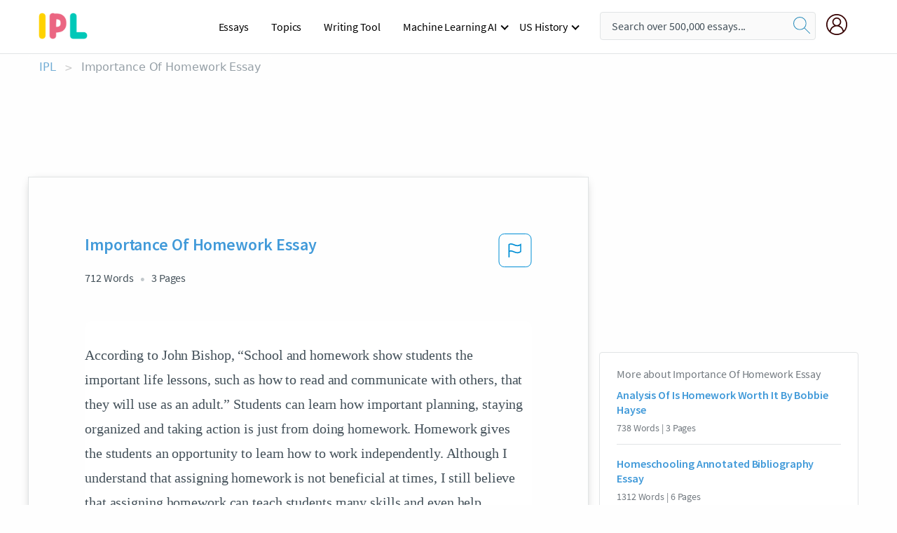

--- FILE ---
content_type: text/html; charset=UTF-8
request_url: https://www.ipl.org/essay/Importance-Of-Homework-Essay-F3F3B774ACF6
body_size: 2398
content:
<!DOCTYPE html>
<html lang="en">
<head>
    <meta charset="utf-8">
    <meta name="viewport" content="width=device-width, initial-scale=1">
    <title></title>
    <style>
        body {
            font-family: "Arial";
        }
    </style>
    <script type="text/javascript">
    window.awsWafCookieDomainList = ['monografias.com','cram.com','studymode.com','buenastareas.com','trabalhosfeitos.com','etudier.com','studentbrands.com','ipl.org','123helpme.com','termpaperwarehouse.com'];
    window.gokuProps = {
"key":"AQIDAHjcYu/GjX+QlghicBgQ/7bFaQZ+m5FKCMDnO+vTbNg96AG3SAIBILEg+ZjkoFLb30KRAAAAfjB8BgkqhkiG9w0BBwagbzBtAgEAMGgGCSqGSIb3DQEHATAeBglghkgBZQMEAS4wEQQMhLdZXE2y42eK7YWsAgEQgDtHhxtbXOoHIs5hYR/1+o2ataF3ynawHLMrY5MOLdk2Hfkq53Rrg+U9sVKCzz+j39qtwpMf2RMPPDAilg==",
          "iv":"EkQVRwGfIAAAFrRt",
          "context":"[base64]/2aRvKHnf8jnL858Q6Mey1C7450MGbb6GEMTUrqYMHMoNH0/R4NLxZVvDWrQSVw5ha8iKEd9yqNxA/FyZwV2SAyTOacuZfNEnUq7AEU3s1GvqwD2KNKtfmqs1BC5ecW4hHIDmHk/ZqyUbEL640JlCZihVNkuAbaj9zbyd7o1KTeUSY2z0QnAdesnkdI6WZugS9MswyjNlBMrYl9EczXizDviQj1+uXkbbH2adamkM9gCqoNCL6DnozL0hknEPZnEaZcAmrSHoy8Qqld+lYrobFSFKViFjtT/g+9ReU2UFGbCjkw75SC9UHezwKzx3RzVnaY8X7ek/MkYkfVNcF4fhURrvNVjr32ob5VSrWZi26pmtXB3jRsxdKk9oUhYzQotng1mhKEyeunsV6tfrfC51Qo2Rgd9oY4zkjzdcAqr+OVbP5LmtwEPy9gNVQP2HdOMzsjvyBcWjMabWSmFW3wo5F0i87Jm3uHDLpuHnkhCFgXjJBKNFQ+Q8jG4UYWmqvsSL8ZoEOsaFlQ=="
};
    </script>
    <script src="https://ab840a5abf4d.9b6e7044.us-east-2.token.awswaf.com/ab840a5abf4d/b0f70ab89207/49b6e89255bb/challenge.js"></script>
</head>
<body>
    <div id="challenge-container"></div>
    <script type="text/javascript">
        AwsWafIntegration.saveReferrer();
        AwsWafIntegration.checkForceRefresh().then((forceRefresh) => {
            if (forceRefresh) {
                AwsWafIntegration.forceRefreshToken().then(() => {
                    window.location.reload(true);
                });
            } else {
                AwsWafIntegration.getToken().then(() => {
                    window.location.reload(true);
                });
            }
        });
    </script>
    <noscript>
        <h1>JavaScript is disabled</h1>
        In order to continue, we need to verify that you're not a robot.
        This requires JavaScript. Enable JavaScript and then reload the page.
    </noscript>
</body>
</html>

--- FILE ---
content_type: text/html; charset=utf-8
request_url: https://www.ipl.org/essay/Importance-Of-Homework-Essay-F3F3B774ACF6
body_size: 21882
content:
<!DOCTYPE html><html lang="en"><head><meta charSet="utf-8"/><meta name="viewport" content="width=device-width, initial-scale=1"/><link rel="preload" as="image" href="//assets.ipl.org/1.17/images/logos/ipl/logo-ipl.png"/><link rel="preload" as="image" href="//assets.ipl.org/1.17/images/icons/ipl/magnifying-glass.svg"/><link rel="preload" as="image" href="//assets.ipl.org/1.17/images/icons/user.png"/><link rel="preload" as="image" href="//assets.ipl.org/1.17/images/exitIntentModal/bulb.png"/><link rel="preload" as="image" href="//assets.ipl.org/1.17/images/exitIntentModal/close.png"/><link rel="preload" as="image" href="//assets.ipl.org/1.17/images/exitIntentModal/shield.png"/><link rel="preload" as="image" href="//assets.ipl.org/1.17/images/others/search.png"/><link rel="preload" as="image" href="//assets.ipl.org/1.17/images/exitIntentModal/search.png"/><link rel="stylesheet" href="/_next/static/css/275ed64cc4367444.css" data-precedence="next"/><link rel="stylesheet" href="/_next/static/css/d1010e730fb921b1.css" data-precedence="next"/><link rel="stylesheet" href="/_next/static/css/8584ffabdd5f8c16.css" data-precedence="next"/><link rel="stylesheet" href="/_next/static/css/9c19318485a4db35.css" data-precedence="next"/><link rel="stylesheet" href="/_next/static/css/bd5e8bc2e7c36d97.css" data-precedence="next"/><link rel="stylesheet" href="/_next/static/css/e4dccb509d93907a.css" data-precedence="next"/><link rel="preload" as="script" fetchPriority="low" href="/_next/static/chunks/webpack-417f1a94d57302c0.js"/><script src="/_next/static/chunks/fd9d1056-4b62698693dbfabc.js" async=""></script><script src="/_next/static/chunks/8762-8ad353e02bc2af3c.js" async=""></script><script src="/_next/static/chunks/main-app-f4796c898d921638.js" async=""></script><script src="/_next/static/chunks/3ff803c2-f0f7edafd4775fbe.js" async=""></script><script src="/_next/static/chunks/app/(essay)/essay/%5Bslug%5D/error-53b2f000131f2229.js" async=""></script><script src="/_next/static/chunks/app/(essay)/essay/%5Bslug%5D/not-found-d879a0942c99821b.js" async=""></script><script src="/_next/static/chunks/app/(essay)/error-69dfc0ff013e5bf5.js" async=""></script><script src="/_next/static/chunks/app/(essay)/essay/%5Bslug%5D/page-fe7c03fe3daa5a0f.js" async=""></script><script src="/_next/static/chunks/app/error-244b34cbf9e834f0.js" async=""></script><script src="/_next/static/chunks/4977-dce6ba04846f9cff.js" async=""></script><script src="/_next/static/chunks/app/layout-2040570caa53cf2f.js" async=""></script><script src="/_next/static/chunks/app/global-error-27218bf9570c0318.js" async=""></script><link rel="preload" href="https://cdn.cookielaw.org/consent/b0cd8d85-662e-4e9b-8eaf-21bfeb56b3d5/OtAutoBlock.js" as="script"/><link rel="preload" href="https://www.ipl.org/s/react-users-frontend/js/ruf-version.js" as="script"/><link rel="preload" href="/s2/js/funnel-client.js" as="script"/><link rel="preload" href="/s2/js/exitintent/exitintent.min.js" as="script"/><title>Importance Of Homework Essay - 712 Words | Internet Public Library</title><meta name="description" content="According to John Bishop, “School and homework show students the important life lessons, such as how to read and communicate with others, that they will use..."/><link rel="canonical" href="https://www.ipl.org/essay/Importance-Of-Homework-Essay-F3F3B774ACF6"/><meta name="next-size-adjust"/><script src="/_next/static/chunks/polyfills-42372ed130431b0a.js" noModule=""></script></head><body class="__className_e8ce0c"><script>(self.__next_s=self.__next_s||[]).push(["https://cdn.cookielaw.org/consent/b0cd8d85-662e-4e9b-8eaf-21bfeb56b3d5/OtAutoBlock.js",{}])</script><noscript><iframe src="//www.googletagmanager.com/ns.html?id=GTM-T86F369" height="0" width="0" style="display:none;visibility:hidden"></iframe></noscript><div class="flex flex-col justify-around min-h-[100vh]"><header class="header-splat"><div class="row header-row"><div class="columns large-1 medium-1 small-4 header-splat__columns mobile-flex"><label for="drop" class="nav-toggle"><span></span></label><a href="/" aria-label="ipl-logo-bg" class="show-for-large display-inline-block vert-align-middle full-height"><div class="header-splat__logo-container" style="background-image:url(//assets.ipl.org/1.17/images/logos/ipl/logo-ipl.png)"></div></a><div class="hide-for-large-up display-inline-block vert-align-middle full-height"><a href="/" class="cursorPointer" aria-label="ipl-logo"><img class="vert-center no-material-style" src="//assets.ipl.org/1.17/images/logos/ipl/logo-ipl.png" width="70" height="35" alt="ipl-logo"/></a></div></div><div class="columns large-6 medium-5 small-4 full-height header-navbar" style="visibility:hidden;width:180%!important"><div class="nav-container"><nav><input type="checkbox" id="drop"/><ul class="menu"><li><a href="/writing">Essays</a></li><li><a href="/topics">Topics</a></li><li><a href="/editor">Writing Tool</a></li><li><a href="/div/machine-learning-ai/">Machine Learning AI</a><input type="checkbox" id="drop-2"/><ul><li class="bordered"><a href="/div/chatgpt/">ChatGPT</a></li></ul></li><li><a href="#">US History</a><input type="checkbox" id="drop-2"/><ul><li class="bordered"><a href="/div/potus/">Presidents of the United States</a><input type="checkbox" id="drop-3"/><ul><li><a href="/div/potus/jrbiden.html ">Joseph Robinette Biden</a></li><li><a href="/div/potus/djtrump.html ">Donald Trump</a></li><li><a href="/div/potus/bhobama.html ">Barack Obama</a></li></ul></li><li class="bordered"><a href="/div/stateknow">US States</a><input type="checkbox" id="drop-4"/><ul><li><a href="/div/stateknow/popchart.html ">States Ranked by Size &amp; Population</a></li><li><a href="/div/stateknow/dates.html">States Ranked by Date</a></li></ul></li></ul></li></ul></nav></div></div><div class="columns large-12 medium-12 small-4 header-splat__search-box-container"><div class="d-flex"><div class="search-box header-splat__search-box header-splat__search-box--low search-box z-index-2" id="header__search-box"><form class="toggle-trigger" action="https://www.ipl.org/search" method="GET"><input type="text" class="search-box__input search-box__input--splat-header search-box__input--gray-bg " placeholder="Search over 500,000 essays..." name="query"/><button class="search-box__button search-box__button--splat-header" type="submit" aria-label="search"><div class="search-box__svg-cont"><img class="search-box__svg search-box__svg-middle no-material-style" src="//assets.ipl.org/1.17/images/icons/ipl/magnifying-glass.svg" alt="search" width="24px" height="24px"/></div></button></form></div><div class="header-splat__columns align-right user-account"><div class="header-splat__search-toggle-container" style="right:5rem"><i class="weight-500 icon icon-ui-24-search header-splat__icon-ui-24-search-toggle" id="header-splat__icon-ui-24-search-toggle"></i></div><a href="/dashboard" rel="nofollow" aria-label="My Account"><div class="burger full-height vert-align-middle display-inline-block cursorPointer position-relative"><div class="vert-center"><img class="no-material-style" width="30" height="30" src="//assets.ipl.org/1.17/images/icons/user.png" alt="user-icon"/></div></div></a></div></div></div></div></header><div class="ipl-main-container"><script data-ot-ignore="true" type="application/ld+json">
      {
        "@context": "https://schema.org",
        "@type": "Article",
        "headline": "Importance Of Homework Essay",
        "image": "//assets.ipl.org/1.17/images/logos/ipl/logo-ipl.png",
        "datePublished": "2020-03-04T18:18:09.000Z",
        "dateModified": "2020-03-04T18:18:09.000Z",
        "author": {
          "@type": "Organization",
          "name": "ipl.org"
        },
        "description": "According to John Bishop, “School and homework show students the important life lessons, such as how to read and communicate with others, that they will use...",
        "isAccessibleForFree": "False",
        "hasPart":
          {
          "@type": "WebPage",
          "isAccessibleForFree": "False",
          "cssSelector" : ".paywall"
          }
      }
    </script><script>(self.__next_s=self.__next_s||[]).push([0,{"data-ot-ignore":true,"children":"window.dataLayer = window.dataLayer || [];\n        dataLayer.push({ \"environment\": \"production\" });\ndataLayer.push({ \"ga_enable_tracking\": \"true\" });\ndataLayer.push({ \"version\": \"1.0.27\" });\ndataLayer.push({ \"source_site_id\": 32 });\n","id":"envScript"}])</script><div class="row"><nav aria-label="breadcrumb" class="w-max"><ol aria-label="Breadcrumbs:" role="navigation" class="flex flex-wrap items-center w-full bg-opacity-60 py-2 px-4 rounded-md breadcrumbs justify-start bg-white"><li class="flex items-center text-blue-gray-900 antialiased font-sans text-sm font-normal leading-normal cursor-pointer transition-colors duration-300 hover:text-light-blue-500"><a href="/" class="opacity-60">IPL</a><span class="text-blue-gray-500 text-sm antialiased font-sans font-normal leading-normal mx-2 pointer-events-none select-none">&gt;</span></li><li class="flex items-center text-blue-gray-900 antialiased font-sans text-sm font-normal leading-normal cursor-pointer transition-colors duration-300 hover:text-light-blue-500"><span class="ash-gray capitalize">Importance Of Homework Essay</span></li></ol></nav></div><div id="essay_ad_top"></div><div id="exit-intent-modal" class="display-none"><div class="modal_container"><div class="main_exit-intent-modal"><div class="modal-union"><div class="polygon-icon"><img class="polygon" src="data:image/svg+xml,%3csvg%20width=&#x27;13&#x27;%20height=&#x27;22&#x27;%20viewBox=&#x27;0%200%2013%2022&#x27;%20fill=&#x27;none&#x27;%20xmlns=&#x27;http://www.w3.org/2000/svg&#x27;%3e%3cpath%20d=&#x27;M12.1404%2010.8799L0.140427%200.487579L0.140427%2021.2722L12.1404%2010.8799Z&#x27;%20fill=&#x27;%230280BE&#x27;/%3e%3c/svg%3e" alt="right-arrow"/></div><div class="main-frame-content"><div class="bulb"><img class="bulb-icon" src="//assets.ipl.org/1.17/images/exitIntentModal/bulb.png" alt="bulb-icon"/></div><div class="content"><h5 class="hading-tag">Wait a second!</h5><p class="description">More handpicked essays just for you.</p></div></div></div><div class="essay-modal-container"><div class="close-modal"><img class="close-icon" src="//assets.ipl.org/1.17/images/exitIntentModal/close.png" alt="close-icon"/></div><div class="essay-container"><div class="essay-content"><div class="vertical_line"></div><div class="box_content"><div class="essay-heading"><p class="title">Why should homework be given</p></div><div class="essay-link"><a href="/essay/Why-Kids-Should-Have-Homework-FKZZWKFBGXPT" class="button mobile_button">Read ESSAY 1</a></div></div></div><div class="essay-content"><div class="vertical_line"></div><div class="box_content"><div class="essay-heading"><p class="title">Why schools should not have homework</p></div><div class="essay-link"><a href="/essay/Why-Should-Homework-Be-Banned-F37ECC67EACP6" class="button mobile_button">Read ESSAY 2</a></div></div></div><div class="essay-content"><div class="vertical_line"></div><div class="box_content"><div class="essay-heading"><p class="title">Why is homework important for students</p></div><div class="essay-link"><a href="/essay/Persuasive-Essay-Why-Is-Schoolwork-Homework-PJ6U4R3KXG" class="button mobile_button">Read ESSAY 3</a></div></div></div></div><div class="essay display-none" modal-attribute="modal-2 modal-3"><div class="essay_content"><div class="shield"><img class="shield-icon" src="//assets.ipl.org/1.17/images/exitIntentModal/shield.png" alt="shield-img"/></div><p class="essay-descriptions"><strong>Don’t take our word for it </strong>- see why 10 million students trust us with their essay needs.</p></div><div class="trial-button display-none" modal-attribute="modal-2"><a href="https://www.ipl.org/plans" class="trial_button">Start your <span>$7 for 7 days</span> trial now!</a></div><form id="search" modal-attribute="modal-3" class="display-none" action="/search"><div class="input-search-box"><img class="input-search-icon" src="//assets.ipl.org/1.17/images/others/search.png" alt="search-img"/><input type="text" id="search-input" placeholder="Search for essays, topics or keywords…" name="query"/></div><button id="search-button"><img class="search-icon" src="//assets.ipl.org/1.17/images/exitIntentModal/search.png" alt="search-img"/><span>FIND MY ESSAY</span></button></form></div></div></div></div></div><div class="row essay-preview-block "><div class="columns large-8 paper-container paper-container--with-sidebar position-relative border-box-shadow margin-4 paper-container--with-sidebar"><div class="position-relative margin-4 text-xl"><div class="popup-funnel-modal" id="DivFunnelModal"></div><div id="essay-body-heading-details"><div class="flex justify-between"><h1 style="color:#419ad9" class="weight-700 heading-m heading-font">Importance Of Homework Essay</h1><button class="bg-transparent border-0 content-flag-color p-0 m-0 h-[49px] w-[48px] shadow-none outline-0 font-normal hover:shadow-none hover:outline-0 focus:shadow-none focus:outline-0"><svg width="48" height="49" viewBox="0 0 48 49" fill="none" xmlns="http://www.w3.org/2000/svg"><rect x="1" y="0.5" width="46" height="47.0413" rx="7.5" stroke="currentcolor"></rect><path d="M16.1668 34.0413H14.5V15.2062L14.9167 14.9561C17.667 13.206 20.2506 14.2061 22.7508 15.2062C25.5844 16.3729 28.168 17.373 31.5017 14.9561L32.8351 14.0394V26.1239L32.5018 26.3739C28.418 29.3742 25.0844 28.0408 22.0841 26.7906C19.9172 25.9572 18.0837 25.2071 16.1668 26.1239V34.0413ZM18.0837 24.0404C19.6672 24.0404 21.2507 24.6238 22.7508 25.2905C25.4177 26.3739 28.0013 27.374 31.1683 25.2905V17.2064C27.668 19.0399 24.751 17.8731 22.0841 16.7897C19.9172 15.9562 18.0837 15.2062 16.1668 16.1229V24.2904C16.8336 24.1237 17.417 24.0404 18.0837 24.0404Z" fill="currentcolor"></path></svg></button></div><div class="essay-details mb-12 text-base"><span class="text-m">712<!-- --> Words</span><span class="text-m">3<!-- --> Pages</span></div></div><div style="color:#435059" class="relative flex flex-col bg-clip-border rounded-xl bg-white text-gray-700 paper-holder p-0 shadow-none"> <article class="text-l document__body padding-top-2 white-space--break-spaces break-word source-serif ">According to John Bishop, “School and homework show students the important life lessons, such as how to read and communicate with others, that they will use as an adult.” Students can learn how important planning, staying organized and taking action is just from doing homework. Homework gives the students an opportunity to learn how to work independently. Although I understand that assigning homework is not beneficial at times, I still believe that assigning homework can teach students many skills and even help teachers. Assigning homework to students is constructive, therefore teachers should assign homework because it allows students to gain responsibility, time-management, perseverance, self-esteem, homework also gives students a chance to review the class material, and it also helps teachers determine how well the lessons and materials are being understood by their students. Above all, homework allows the students to gain responsibility, time-management, perseverance, and self-esteem. “The act of completing homework has benefits in terms of developing good habits in students.” This shows that, students are gaining many skills from homework. This also shows that, homework isn’t a waste of time and students do benefit from homework. “Homework also teaches students how to problem solve, think independently, and build an understanding and interest for the issues in our society.” This shows that, homework can allow students to gain independence and not rely on someone to</article></div><div class="paper__gradient paper__gradient--bottom"></div><div class="center paper__cta"><a id="ShowMoreButton" class="button text-m" data-fulldoc="/document/F3F3B774ACF6">Show More</a></div></div><div id="essay_ad_related"></div><div><div class="paper--related-separator"><span class="paper--related-separator-word">Related</span></div><section><div class="paper paper--related"><div id="essay-body-heading-details"><div class=""><a href="/essay/Analysis-Of-Is-Homework-Worth-It-By-6437BCB8BB15A273"><h2 style="color:#419ad9" class="weight-700 heading-m heading-font">Analysis Of Is Homework Worth It By Bobbie Hayse</h2></a></div><div class="paper--related__details"><span class="text-m">738<!-- --> Words</span> | <span class="text-m">3<!-- --> Pages</span></div></div><p class="m-0 text-l source-serif break-word text-ellipsis-after" style="color:#435059">Does Homework Help Us? 
 
            In the article titled “Is Homework Worth It”, published in newspapers, Bobbie Hayse claims homework helps students to perform adequately in classrooms. This article covers the guidelines for homework in classrooms along with how homework can be effective and ineffective. It is apparent that homework is used in many schools and is very common.</p><div class="paper__gradient paper__gradient--bottom"></div><div class="center paper__cta"><a class="button text-m" href="/essay/Analysis-Of-Is-Homework-Worth-It-By-6437BCB8BB15A273">Read More</a></div></div><div class="paper paper--related"><div id="essay-body-heading-details"><div class=""><a href="/essay/Annotated-Bibliography-Homeschooling-PK59PCZ3RJE86"><h2 style="color:#419ad9" class="weight-700 heading-m heading-font">Homeschooling Annotated Bibliography Essay</h2></a></div><div class="paper--related__details"><span class="text-m">1312<!-- --> Words</span> | <span class="text-m">6<!-- --> Pages</span></div></div><p class="m-0 text-l source-serif break-word text-ellipsis-after" style="color:#435059">Parents have been vocal for some time about their young child coming home with homework after spending a solid eight hours in class. Kids and adults alike are frustrated with the push of academic expectancy and minuscule creativity. The</p><div class="paper__gradient paper__gradient--bottom"></div><div class="center paper__cta"><a class="button text-m" href="/essay/Annotated-Bibliography-Homeschooling-PK59PCZ3RJE86">Read More</a></div></div><div class="paper paper--related"><div id="essay-body-heading-details"><div class=""><a href="/essay/Myth-Why-Are-Kids-Get-Too-Much-396A4D23761835BD"><h2 style="color:#419ad9" class="weight-700 heading-m heading-font">Myth: Why Are Kids Get Too Much Of A Bad Thing By Alfie Kohn</h2></a></div><div class="paper--related__details"><span class="text-m">1026<!-- --> Words</span> | <span class="text-m">5<!-- --> Pages</span></div></div><p class="m-0 text-l source-serif break-word text-ellipsis-after" style="color:#435059">What are the many main reasons that teachers assign homework to students? In the book The Homework Myth: Why Are Kids Get Too Much of a Bad Thing by Alfie Kohn, he takes a deep dive into why many teachers may assign homework and why he believes homework is not effective. His main argument is that while this method of teaching students and educating them more is not effective, it can also weigh on their mental health, as well as increase the educational gap among students. Through his book he also argues that it is a waste of time, and puts unnecessary amounts of stimulation for children as well as their parents. 
	Assigning homework has often become some sort of tradition, and one that many teachers feel they have to upheld.</p><div class="paper__gradient paper__gradient--bottom"></div><div class="center paper__cta"><a class="button text-m" href="/essay/Myth-Why-Are-Kids-Get-Too-Much-396A4D23761835BD">Read More</a></div></div><div class="paper paper--related"><div id="essay-body-heading-details"><div class=""><a href="/essay/The-Homework-Myth-By-Alfie-Kohn-Analysis-FJXBTXTYT"><h2 style="color:#419ad9" class="weight-700 heading-m heading-font">The Homework Myth By Alfie Kohn Analysis</h2></a></div><div class="paper--related__details"><span class="text-m">297<!-- --> Words</span> | <span class="text-m">2<!-- --> Pages</span></div></div><p class="m-0 text-l source-serif break-word text-ellipsis-after" style="color:#435059">Don’t you like doing homework?  Homework is the school assignments that a teacher gives it to their student to work at home.  Homework is always a controversial topic over the years that homework is necessary or unnecessary for students.  Most of the teachers think homework is helpful for the students such as homework is great for students’ brain, improving confident in students’ independent thinking, and gain more responsibilities of the students.  In contrary, there are still have some people disagree with homework is helpful.</p><div class="paper__gradient paper__gradient--bottom"></div><div class="center paper__cta"><a class="button text-m" href="/essay/The-Homework-Myth-By-Alfie-Kohn-Analysis-FJXBTXTYT">Read More</a></div></div><div class="paper paper--related"><div id="essay-body-heading-details"><div class=""><a href="/essay/The-Pros-And-Cons-Of-Homework-P3UDVL2FC4DR"><h2 style="color:#419ad9" class="weight-700 heading-m heading-font">The Importance Of Homework</h2></a></div><div class="paper--related__details"><span class="text-m">961<!-- --> Words</span> | <span class="text-m">4<!-- --> Pages</span></div></div><p class="m-0 text-l source-serif break-word text-ellipsis-after" style="color:#435059">Although some students use homework to review what they learned, teachers should not assign homework every night because students already spend enough time doing work during the day. 

Students spend too much of their time in the classroom to come home and do</p><div class="paper__gradient paper__gradient--bottom"></div><div class="center paper__cta"><a class="button text-m" href="/essay/The-Pros-And-Cons-Of-Homework-P3UDVL2FC4DR">Read More</a></div></div><div class="paper paper--related"><div id="essay-body-heading-details"><div class=""><a href="/essay/The-Negative-Benefits-Of-Homework-In-Schools-PCCNFGKKXU"><h2 style="color:#419ad9" class="weight-700 heading-m heading-font">The Negative Benefits Of Homework In Schools</h2></a></div><div class="paper--related__details"><span class="text-m">1556<!-- --> Words</span> | <span class="text-m">7<!-- --> Pages</span></div></div><p class="m-0 text-l source-serif break-word text-ellipsis-after" style="color:#435059">Homework is like a boat with a hole in its side if there is a leak in the boat then the boat is useless. The water will rush in and fill the boat with cold, dark water. The same goes for homework, it is useless. All the nights kids spend with hours and hours of homework, all the tears and stress are not helping kids in school. Numerous amounts of today's kids have excessive amounts of homework.</p><div class="paper__gradient paper__gradient--bottom"></div><div class="center paper__cta"><a class="button text-m" href="/essay/The-Negative-Benefits-Of-Homework-In-Schools-PCCNFGKKXU">Read More</a></div></div><div class="paper paper--related"><div id="essay-body-heading-details"><div class=""><a href="/essay/Why-Kids-Should-Have-Homework-FKZZWKFBGXPT"><h2 style="color:#419ad9" class="weight-700 heading-m heading-font">Why Kids Should Have Homework</h2></a></div><div class="paper--related__details"><span class="text-m">697<!-- --> Words</span> | <span class="text-m">3<!-- --> Pages</span></div></div><p class="m-0 text-l source-serif break-word text-ellipsis-after" style="color:#435059">In conclusion, kids should have homework. 

	Paragraph Two - Reason One 

 On http://blog.eskool.ca/parenting/why-homework-is-important/ its says in its first column that having homework can improve a child´s thinking and memory skills. This is important because</p><div class="paper__gradient paper__gradient--bottom"></div><div class="center paper__cta"><a class="button text-m" href="/essay/Why-Kids-Should-Have-Homework-FKZZWKFBGXPT">Read More</a></div></div><div class="paper paper--related"><div id="essay-body-heading-details"><div class=""><a href="/essay/Summary-Down-With-Homework-PKHFCVQMUXFT"><h2 style="color:#419ad9" class="weight-700 heading-m heading-font">Summary: Down With Homework</h2></a></div><div class="paper--related__details"><span class="text-m">686<!-- --> Words</span> | <span class="text-m">3<!-- --> Pages</span></div></div><p class="m-0 text-l source-serif break-word text-ellipsis-after" style="color:#435059">The school use to start at 9am and it gets over at 3pm and then there is a tutoring program which running from 5pm to 8pm. The homework isn’t to bad because sometimes the teachers make us do it during class time and working on the homework with friends as a team work use to be fun. In the article “Down With Homework” the author says “Overwhelms struggling kids and removes joy for high achievers” I disagree on this statement because homework is a part of confidence and helps us to improve in our daily basis studies and keeps us on track.  The idea that overall about homework it helps children to learn better and give them a better understanding of what they are learning in the daily</p><div class="paper__gradient paper__gradient--bottom"></div><div class="center paper__cta"><a class="button text-m" href="/essay/Summary-Down-With-Homework-PKHFCVQMUXFT">Read More</a></div></div><div class="paper paper--related"><div id="essay-body-heading-details"><div class=""><a href="/essay/Persuasive-Essay-Why-Students-Shouldnt-Have-Homework-F3SQG74AJFR"><h2 style="color:#419ad9" class="weight-700 heading-m heading-font">Persuasive Essay: Why Students Shouldnt Have Homework?</h2></a></div><div class="paper--related__details"><span class="text-m">724<!-- --> Words</span> | <span class="text-m">3<!-- --> Pages</span></div></div><p class="m-0 text-l source-serif break-word text-ellipsis-after" style="color:#435059">Why Students Shouldn’t Have Homework
    There are around 365 days in a year, and in a school year, there are around 180 days. From the beginning of the school year to the end, the most common thing that students least like, is homework. Coming home after a long day of school, then having responsibilities to do at home, not to mention some students have after school activities which take up around 2 hours if not more. Homework for students is a barrier that makes it difficult for them to have any kind of social life, or spend time with their family. There are many reasons why students shouldn’t have homework, during this essay people will learn why having homework isn’t helping the student, except making things more difficult for them.</p><div class="paper__gradient paper__gradient--bottom"></div><div class="center paper__cta"><a class="button text-m" href="/essay/Persuasive-Essay-Why-Students-Shouldnt-Have-Homework-F3SQG74AJFR">Read More</a></div></div><div class="paper paper--related"><div id="essay-body-heading-details"><div class=""><a href="/essay/Persuasive-Essay-For-Students-No-Homework-For-F32G8THESCF6"><h2 style="color:#419ad9" class="weight-700 heading-m heading-font">Persuasive Essay For Students: No Homework For Students</h2></a></div><div class="paper--related__details"><span class="text-m">718<!-- --> Words</span> | <span class="text-m">3<!-- --> Pages</span></div></div><p class="m-0 text-l source-serif break-word text-ellipsis-after" style="color:#435059">Over recent years, the debate has gotten more attention as to whether students should have homework as homework has seemed to increase. Students having homework does not benefit them in their academic skills and should be abolished. 
	 In countries like Japan and Denmark, the students don’t have much homework, but exceed the United States on international tests. A lot of tests have proven that homework does not help improve a student’s performance of skills.</p><div class="paper__gradient paper__gradient--bottom"></div><div class="center paper__cta"><a class="button text-m" href="/essay/Persuasive-Essay-For-Students-No-Homework-For-F32G8THESCF6">Read More</a></div></div><div class="paper paper--related"><div id="essay-body-heading-details"><div class=""><a href="/essay/Persuasive-Essay-Why-Homework-Should-Not-Be-FKXZU22PJE8R"><h2 style="color:#419ad9" class="weight-700 heading-m heading-font">Persuasive Essay: Why Homework Should Not Be Necessary?</h2></a></div><div class="paper--related__details"><span class="text-m">849<!-- --> Words</span> | <span class="text-m">4<!-- --> Pages</span></div></div><p class="m-0 text-l source-serif break-word text-ellipsis-after" style="color:#435059">A counter argument most adults may say homework will encourage the students to use time wisely. Students should know not to mess around or procrastinate in order to get things done. On the contrary side of that statement, students should have time to rest and have free time to keep a stable and healthy life. As well as students should live life while they are young and learn about adulthood later in</p><div class="paper__gradient paper__gradient--bottom"></div><div class="center paper__cta"><a class="button text-m" href="/essay/Persuasive-Essay-Why-Homework-Should-Not-Be-FKXZU22PJE8R">Read More</a></div></div><div class="paper paper--related"><div id="essay-body-heading-details"><div class=""><a href="/essay/Persuasive-Essay-Homework-P34VQT74AJPR"><h2 style="color:#419ad9" class="weight-700 heading-m heading-font">Why Is Homework Necessary Essay</h2></a></div><div class="paper--related__details"><span class="text-m">906<!-- --> Words</span> | <span class="text-m">4<!-- --> Pages</span></div></div><p class="m-0 text-l source-serif break-word text-ellipsis-after" style="color:#435059">After a eight hour long day of working at school, all of the kids get released to go back to their houses. What most kids do is they get home and they relax and do other activities that they want to do. But later that day most people have extensive amounts of homework that they have to do. On Wednesdays kids may have religion and other things like sports to do and when people have a lot of homework like Brayden and Prescott have to deal with homework from Religion and School it can be stressful.</p><div class="paper__gradient paper__gradient--bottom"></div><div class="center paper__cta"><a class="button text-m" href="/essay/Persuasive-Essay-Homework-P34VQT74AJPR">Read More</a></div></div><div class="paper paper--related"><div id="essay-body-heading-details"><div class=""><a href="/essay/Argumentative-Essay-Homework-PKT8L42PCE8R"><h2 style="color:#419ad9" class="weight-700 heading-m heading-font">Argumentative Essay Homework</h2></a></div><div class="paper--related__details"><span class="text-m">730<!-- --> Words</span> | <span class="text-m">3<!-- --> Pages</span></div></div><p class="m-0 text-l source-serif break-word text-ellipsis-after" style="color:#435059">Homework is an on-going topic of debate that has been being questioned for decades. In my opinion, I don’t think that homework is essential to students due to the effect it has on your mental and eventually your physical health and it is starting to affect their school life. Is the amount of work we get actually helpful to students? Is it too much for students? How is homework affecting my child?</p><div class="paper__gradient paper__gradient--bottom"></div><div class="center paper__cta"><a class="button text-m" href="/essay/Argumentative-Essay-Homework-PKT8L42PCE8R">Read More</a></div></div><div class="paper paper--related"><div id="essay-body-heading-details"><div class=""><a href="/essay/Persuasive-Essay-Why-Homework-Is-Important-For-FK3WL2PJE86"><h2 style="color:#419ad9" class="weight-700 heading-m heading-font">Persuasive Essay: Why Homework Is Important For Students</h2></a></div><div class="paper--related__details"><span class="text-m">739<!-- --> Words</span> | <span class="text-m">3<!-- --> Pages</span></div></div><p class="m-0 text-l source-serif break-word text-ellipsis-after" style="color:#435059">Homework is beneficial when you have the right amount of homework. With homework you learn life skills, and finally it helps you master a skill. Furthermore, homework is beneficial to students. 
First of all, homework is beneficial when you have the right amount of homework. Studies show that with the right amount of homework 2nd graders have done better in math, 3rd and 4th better in english and vocabulary, 5th in social studies, and high schoolers in american history as well as shakespeare.</p><div class="paper__gradient paper__gradient--bottom"></div><div class="center paper__cta"><a class="button text-m" href="/essay/Persuasive-Essay-Why-Homework-Is-Important-For-FK3WL2PJE86">Read More</a></div></div><div class="paper paper--related"><div id="essay-body-heading-details"><div class=""><a href="/essay/Purpose-Of-School-Essay-FCYTW2EFG"><h2 style="color:#419ad9" class="weight-700 heading-m heading-font">Benefit Of School Essay</h2></a></div><div class="paper--related__details"><span class="text-m">1587<!-- --> Words</span> | <span class="text-m">7<!-- --> Pages</span></div></div><p class="m-0 text-l source-serif break-word text-ellipsis-after" style="color:#435059">The benefit and purpose of school is to gain new knowledge and socialize with other people. The importance of school is taken to consideration as it helps you to meet the grades that you need to go further in life, and the skills/knowledge that can be accomplished and improved. School opens up a lot of opportunities for young people because it is the one place where they go to get new life skills and experience. School is somewhere where young people are able to practice their techniques/learning and form social bonds with other students.  

School is not just for learning but also for young people to help from in a way that they can also build their social skills and attributes when interacting with other students.</p><div class="paper__gradient paper__gradient--bottom"></div><div class="center paper__cta"><a class="button text-m" href="/essay/Purpose-Of-School-Essay-FCYTW2EFG">Read More</a></div></div></section></div></div><div><div class="columns large-4 hide-for-medium-only hide-for-small-only height-auto"><div id="essay_ad_sidebar"></div><div class="card card--sidebar-nav no-border "><div class="card--sidebar-nav__section"><h2 class="heading-xs card--sidebar-nav__heading mid-gray weight-500 margin-2">More about <!-- -->Importance Of Homework Essay</h2><ul class="card--sidebar-nav__list"><li id="sidebar-nav0" class="card--sidebar-nav__list-item card--sidebar-nav__list-item--separators"><a href="/essay/Analysis-Of-Is-Homework-Worth-It-By-6437BCB8BB15A273"><h3 class="card--sidebar-nav__linkg heading-xs brand-secondary weight-700">Analysis Of Is Homework Worth It By Bobbie Hayse</h3></a><span class="text-s mid-gray margin-1 display-block">738<!-- --> Words | <!-- -->3<!-- --> Pages</span></li><li id="sidebar-nav1" class="card--sidebar-nav__list-item card--sidebar-nav__list-item--separators"><a href="/essay/Annotated-Bibliography-Homeschooling-PK59PCZ3RJE86"><h3 class="card--sidebar-nav__linkg heading-xs brand-secondary weight-700">Homeschooling Annotated Bibliography Essay</h3></a><span class="text-s mid-gray margin-1 display-block">1312<!-- --> Words | <!-- -->6<!-- --> Pages</span></li><li id="sidebar-nav2" class="card--sidebar-nav__list-item card--sidebar-nav__list-item--separators"><a href="/essay/Myth-Why-Are-Kids-Get-Too-Much-396A4D23761835BD"><h3 class="card--sidebar-nav__linkg heading-xs brand-secondary weight-700">Myth: Why Are Kids Get Too Much Of A Bad Thing By Alfie Kohn</h3></a><span class="text-s mid-gray margin-1 display-block">1026<!-- --> Words | <!-- -->5<!-- --> Pages</span></li><li id="sidebar-nav3" class="card--sidebar-nav__list-item card--sidebar-nav__list-item--separators"><a href="/essay/The-Homework-Myth-By-Alfie-Kohn-Analysis-FJXBTXTYT"><h3 class="card--sidebar-nav__linkg heading-xs brand-secondary weight-700">The Homework Myth By Alfie Kohn Analysis</h3></a><span class="text-s mid-gray margin-1 display-block">297<!-- --> Words | <!-- -->2<!-- --> Pages</span></li><li id="sidebar-nav4" class="card--sidebar-nav__list-item card--sidebar-nav__list-item--separators"><a href="/essay/The-Pros-And-Cons-Of-Homework-P3UDVL2FC4DR"><h3 class="card--sidebar-nav__linkg heading-xs brand-secondary weight-700">The Importance Of Homework</h3></a><span class="text-s mid-gray margin-1 display-block">961<!-- --> Words | <!-- -->4<!-- --> Pages</span></li><li id="sidebar-nav5" class="card--sidebar-nav__list-item card--sidebar-nav__list-item--separators"><a href="/essay/The-Negative-Benefits-Of-Homework-In-Schools-PCCNFGKKXU"><h3 class="card--sidebar-nav__linkg heading-xs brand-secondary weight-700">The Negative Benefits Of Homework In Schools</h3></a><span class="text-s mid-gray margin-1 display-block">1556<!-- --> Words | <!-- -->7<!-- --> Pages</span></li><li id="sidebar-nav6" class="card--sidebar-nav__list-item card--sidebar-nav__list-item--separators"><a href="/essay/Why-Kids-Should-Have-Homework-FKZZWKFBGXPT"><h3 class="card--sidebar-nav__linkg heading-xs brand-secondary weight-700">Why Kids Should Have Homework</h3></a><span class="text-s mid-gray margin-1 display-block">697<!-- --> Words | <!-- -->3<!-- --> Pages</span></li><li id="sidebar-nav7" class="card--sidebar-nav__list-item card--sidebar-nav__list-item--separators"><a href="/essay/Summary-Down-With-Homework-PKHFCVQMUXFT"><h3 class="card--sidebar-nav__linkg heading-xs brand-secondary weight-700">Summary: Down With Homework</h3></a><span class="text-s mid-gray margin-1 display-block">686<!-- --> Words | <!-- -->3<!-- --> Pages</span></li><li id="sidebar-nav8" class="card--sidebar-nav__list-item card--sidebar-nav__list-item--separators"><a href="/essay/Persuasive-Essay-Why-Students-Shouldnt-Have-Homework-F3SQG74AJFR"><h3 class="card--sidebar-nav__linkg heading-xs brand-secondary weight-700">Persuasive Essay: Why Students Shouldnt Have Homework?</h3></a><span class="text-s mid-gray margin-1 display-block">724<!-- --> Words | <!-- -->3<!-- --> Pages</span></li><li id="sidebar-nav9" class="card--sidebar-nav__list-item card--sidebar-nav__list-item--separators"><a href="/essay/Persuasive-Essay-For-Students-No-Homework-For-F32G8THESCF6"><h3 class="card--sidebar-nav__linkg heading-xs brand-secondary weight-700">Persuasive Essay For Students: No Homework For Students</h3></a><span class="text-s mid-gray margin-1 display-block">718<!-- --> Words | <!-- -->3<!-- --> Pages</span></li><li id="sidebar-nav10" class="card--sidebar-nav__list-item card--sidebar-nav__list-item--separators"><a href="/essay/Persuasive-Essay-Why-Homework-Should-Not-Be-FKXZU22PJE8R"><h3 class="card--sidebar-nav__linkg heading-xs brand-secondary weight-700">Persuasive Essay: Why Homework Should Not Be Necessary?</h3></a><span class="text-s mid-gray margin-1 display-block">849<!-- --> Words | <!-- -->4<!-- --> Pages</span></li><li id="sidebar-nav11" class="card--sidebar-nav__list-item card--sidebar-nav__list-item--separators"><a href="/essay/Persuasive-Essay-Homework-P34VQT74AJPR"><h3 class="card--sidebar-nav__linkg heading-xs brand-secondary weight-700">Why Is Homework Necessary Essay</h3></a><span class="text-s mid-gray margin-1 display-block">906<!-- --> Words | <!-- -->4<!-- --> Pages</span></li><li id="sidebar-nav12" class="card--sidebar-nav__list-item card--sidebar-nav__list-item--separators"><a href="/essay/Argumentative-Essay-Homework-PKT8L42PCE8R"><h3 class="card--sidebar-nav__linkg heading-xs brand-secondary weight-700">Argumentative Essay Homework</h3></a><span class="text-s mid-gray margin-1 display-block">730<!-- --> Words | <!-- -->3<!-- --> Pages</span></li><li id="sidebar-nav13" class="card--sidebar-nav__list-item card--sidebar-nav__list-item--separators"><a href="/essay/Persuasive-Essay-Why-Homework-Is-Important-For-FK3WL2PJE86"><h3 class="card--sidebar-nav__linkg heading-xs brand-secondary weight-700">Persuasive Essay: Why Homework Is Important For Students</h3></a><span class="text-s mid-gray margin-1 display-block">739<!-- --> Words | <!-- -->3<!-- --> Pages</span></li><li id="sidebar-nav14" class="card--sidebar-nav__list-item card--sidebar-nav__list-item--separators"><a href="/essay/Purpose-Of-School-Essay-FCYTW2EFG"><h3 class="card--sidebar-nav__linkg heading-xs brand-secondary weight-700">Benefit Of School Essay</h3></a><span class="text-s mid-gray margin-1 display-block">1587<!-- --> Words | <!-- -->7<!-- --> Pages</span></li></ul></div></div><div id="essay_ad_sidebar_1"></div></div></div></div><div class="row columns"></div><a href="https://www.ipl.org/content/access" rel="nofollow"></a><div class="button--extra_container show-for-small-only "><a href="/document/F3F3B774ACF6" class="button--extra">Open Document</a></div></div><footer class="section--footer bg-[#1d2226] mt-auto text-white w-full bottom-0 py-8" style="font-family:&quot;Open Sans&quot;,sans-serif"><div class="max-w-[75rem] mx-auto"><div class="mx-auto flex flex-wrap text-lg"><div class="w-full md:w-1/4 p-4 "><div class="uppercase tracking-[0.125em] font-semibold mb-4 text-base">Company</div><ul><li class="text-base leading-[1.75em]"><a class="text-[#737a80]" href="/about-us/privacy">About Us</a></li><li class="text-base leading-[1.75em]"><a class="text-[#737a80]" href="/about-us/contact">Contact</a></li></ul></div><div class="w-full md:w-1/3 p-4"><div class="uppercase tracking-[0.125em] font-semibold mb-4 text-base">Legal</div><ul><li class="text-base text-[#737a80] leading-[1.75em] undefined"><a href="https://www.learneo.com/legal/copyright-policy" target="_blank" rel="nofollow" class="text-[#737a80] ">Copyright Policy</a></li><li class="text-base text-[#737a80] leading-[1.75em] undefined"><a href="https://www.learneo.com/legal/community-guidelines" target="_blank" rel="nofollow" class="text-[#737a80] ">Community Guidelines</a></li><li class="text-base text-[#737a80] leading-[1.75em] undefined"><a href="https://www.learneo.com/legal/honor-code" target="_blank" rel="nofollow" class="text-[#737a80] ">Our Honor Code</a></li><li class="text-base text-[#737a80] leading-[1.75em] undefined"><a href="https://www.learneo.com/legal/privacy-policy" target="_blank" rel="nofollow" class="text-[#737a80] ">Privacy Policy</a></li><li class="text-base text-[#737a80] leading-[1.75em] undefined"><a href="/about-us/terms" target="_self" rel="" class="text-[#737a80] ">Service Terms</a></li><li class="text-base text-[#737a80] leading-[1.75em] cursor-pointer ot-sdk-show-settings"></li></ul></div><div class="w-full md:w-1/3 p-4 text-center flex justify-start md:justify-end"><a href="/"><img alt="Logo" loading="lazy" width="69" height="69" decoding="async" data-nimg="1" class="mx-auto md:mx-0" style="color:transparent" src="//assets.ipl.org/1.17/images/logos/ipl/logo-ipl.svg"/></a></div></div><div class="border-t text-[#737a80] border-gray-300 pt-8 md:text-left text-center"><p>Copyright © 2024 IPL.org All rights reserved.</p></div></div></footer></div><script src="/_next/static/chunks/webpack-417f1a94d57302c0.js" async=""></script><script>(self.__next_f=self.__next_f||[]).push([0]);self.__next_f.push([2,null])</script><script>self.__next_f.push([1,"1:HL[\"/_next/static/media/e4af272ccee01ff0-s.p.woff2\",\"font\",{\"crossOrigin\":\"\",\"type\":\"font/woff2\"}]\n2:HL[\"/_next/static/css/275ed64cc4367444.css\",\"style\"]\n3:HL[\"/_next/static/css/d1010e730fb921b1.css\",\"style\"]\n4:HL[\"/_next/static/css/8584ffabdd5f8c16.css\",\"style\"]\n5:HL[\"/_next/static/css/9c19318485a4db35.css\",\"style\"]\n6:HL[\"/_next/static/css/bd5e8bc2e7c36d97.css\",\"style\"]\n7:HL[\"/_next/static/css/e4dccb509d93907a.css\",\"style\"]\n"])</script><script>self.__next_f.push([1,"8:I[2846,[],\"\"]\nb:I[4707,[],\"\"]\nd:I[9631,[\"6092\",\"static/chunks/3ff803c2-f0f7edafd4775fbe.js\",\"3549\",\"static/chunks/app/(essay)/essay/%5Bslug%5D/error-53b2f000131f2229.js\"],\"default\"]\ne:I[6423,[],\"\"]\nf:I[1916,[\"6092\",\"static/chunks/3ff803c2-f0f7edafd4775fbe.js\",\"2736\",\"static/chunks/app/(essay)/essay/%5Bslug%5D/not-found-d879a0942c99821b.js\"],\"ErrorPageIPL\"]\n10:I[2154,[\"7545\",\"static/chunks/app/(essay)/error-69dfc0ff013e5bf5.js\"],\"default\"]\n11:I[8003,[\"6092\",\"static/chunks/3ff803c2-f0f7edafd4775fbe.js\",\"31\",\"static/chunks/app/(essay)/essay/%5Bslug%5D/page-fe7c03fe3daa5a0f.js\"],\"\"]\n12:I[1916,[\"6092\",\"static/chunks/3ff803c2-f0f7edafd4775fbe.js\",\"2736\",\"static/chunks/app/(essay)/essay/%5Bslug%5D/not-found-d879a0942c99821b.js\"],\"HeaderWithMenu\"]\n13:I[3490,[\"7601\",\"static/chunks/app/error-244b34cbf9e834f0.js\"],\"default\"]\n14:I[5878,[\"6092\",\"static/chunks/3ff803c2-f0f7edafd4775fbe.js\",\"4977\",\"static/chunks/4977-dce6ba04846f9cff.js\",\"3185\",\"static/chunks/app/layout-2040570caa53cf2f.js\"],\"Image\"]\n16:I[4879,[\"6470\",\"static/chunks/app/global-error-27218bf9570c0318.js\"],\"default\"]\nc:[\"slug\",\"Importance-Of-Homework-Essay-F3F3B774ACF6\",\"d\"]\n17:[]\n"])</script><script>self.__next_f.push([1,"0:[\"$\",\"$L8\",null,{\"buildId\":\"LugsWnUYv2bsG1Oguf-k6\",\"assetPrefix\":\"\",\"urlParts\":[\"\",\"essay\",\"Importance-Of-Homework-Essay-F3F3B774ACF6\"],\"initialTree\":[\"\",{\"children\":[\"(essay)\",{\"children\":[\"essay\",{\"children\":[[\"slug\",\"Importance-Of-Homework-Essay-F3F3B774ACF6\",\"d\"],{\"children\":[\"__PAGE__\",{}]}]}]}]},\"$undefined\",\"$undefined\",true],\"initialSeedData\":[\"\",{\"children\":[\"(essay)\",{\"children\":[\"essay\",{\"children\":[[\"slug\",\"Importance-Of-Homework-Essay-F3F3B774ACF6\",\"d\"],{\"children\":[\"__PAGE__\",{},[[\"$L9\",\"$La\",[[\"$\",\"link\",\"0\",{\"rel\":\"stylesheet\",\"href\":\"/_next/static/css/8584ffabdd5f8c16.css\",\"precedence\":\"next\",\"crossOrigin\":\"$undefined\"}],[\"$\",\"link\",\"1\",{\"rel\":\"stylesheet\",\"href\":\"/_next/static/css/9c19318485a4db35.css\",\"precedence\":\"next\",\"crossOrigin\":\"$undefined\"}],[\"$\",\"link\",\"2\",{\"rel\":\"stylesheet\",\"href\":\"/_next/static/css/bd5e8bc2e7c36d97.css\",\"precedence\":\"next\",\"crossOrigin\":\"$undefined\"}],[\"$\",\"link\",\"3\",{\"rel\":\"stylesheet\",\"href\":\"/_next/static/css/e4dccb509d93907a.css\",\"precedence\":\"next\",\"crossOrigin\":\"$undefined\"}]]],null],null]},[null,[\"$\",\"$Lb\",null,{\"parallelRouterKey\":\"children\",\"segmentPath\":[\"children\",\"(essay)\",\"children\",\"essay\",\"children\",\"$c\",\"children\"],\"error\":\"$d\",\"errorStyles\":[[\"$\",\"link\",\"0\",{\"rel\":\"stylesheet\",\"href\":\"/_next/static/css/9c19318485a4db35.css\",\"precedence\":\"next\",\"crossOrigin\":\"$undefined\"}],[\"$\",\"link\",\"1\",{\"rel\":\"stylesheet\",\"href\":\"/_next/static/css/bd5e8bc2e7c36d97.css\",\"precedence\":\"next\",\"crossOrigin\":\"$undefined\"}]],\"errorScripts\":[],\"template\":[\"$\",\"$Le\",null,{}],\"templateStyles\":\"$undefined\",\"templateScripts\":\"$undefined\",\"notFound\":[\"$\",\"$Lf\",null,{\"title\":\"404\",\"description\":\"The page you're looking for isn't here.\"}],\"notFoundStyles\":[[\"$\",\"link\",\"0\",{\"rel\":\"stylesheet\",\"href\":\"/_next/static/css/9c19318485a4db35.css\",\"precedence\":\"next\",\"crossOrigin\":\"$undefined\"}],[\"$\",\"link\",\"1\",{\"rel\":\"stylesheet\",\"href\":\"/_next/static/css/bd5e8bc2e7c36d97.css\",\"precedence\":\"next\",\"crossOrigin\":\"$undefined\"}]]}]],null]},[null,[\"$\",\"$Lb\",null,{\"parallelRouterKey\":\"children\",\"segmentPath\":[\"children\",\"(essay)\",\"children\",\"essay\",\"children\"],\"error\":\"$undefined\",\"errorStyles\":\"$undefined\",\"errorScripts\":\"$undefined\",\"template\":[\"$\",\"$Le\",null,{}],\"templateStyles\":\"$undefined\",\"templateScripts\":\"$undefined\",\"notFound\":\"$undefined\",\"notFoundStyles\":\"$undefined\"}]],null]},[null,[\"$\",\"$Lb\",null,{\"parallelRouterKey\":\"children\",\"segmentPath\":[\"children\",\"(essay)\",\"children\"],\"error\":\"$10\",\"errorStyles\":[[\"$\",\"link\",\"0\",{\"rel\":\"stylesheet\",\"href\":\"/_next/static/css/9c19318485a4db35.css\",\"precedence\":\"next\",\"crossOrigin\":\"$undefined\"}],[\"$\",\"link\",\"1\",{\"rel\":\"stylesheet\",\"href\":\"/_next/static/css/bd5e8bc2e7c36d97.css\",\"precedence\":\"next\",\"crossOrigin\":\"$undefined\"}]],\"errorScripts\":[],\"template\":[\"$\",\"$Le\",null,{}],\"templateStyles\":\"$undefined\",\"templateScripts\":\"$undefined\",\"notFound\":\"$undefined\",\"notFoundStyles\":\"$undefined\"}]],null]},[[[[\"$\",\"link\",\"0\",{\"rel\":\"stylesheet\",\"href\":\"/_next/static/css/275ed64cc4367444.css\",\"precedence\":\"next\",\"crossOrigin\":\"$undefined\"}],[\"$\",\"link\",\"1\",{\"rel\":\"stylesheet\",\"href\":\"/_next/static/css/d1010e730fb921b1.css\",\"precedence\":\"next\",\"crossOrigin\":\"$undefined\"}]],[\"$\",\"html\",null,{\"lang\":\"en\",\"suppressHydrationWarning\":true,\"children\":[null,[\"$\",\"body\",null,{\"className\":\"__className_e8ce0c\",\"children\":[[\"$\",\"$L11\",null,{\"src\":\"https://cdn.cookielaw.org/consent/b0cd8d85-662e-4e9b-8eaf-21bfeb56b3d5/OtAutoBlock.js\",\"strategy\":\"beforeInteractive\"}],[\"$\",\"$L11\",null,{\"data-ot-ignore\":true,\"src\":\"https://ab840a5abf4d.edge.sdk.awswaf.com/ab840a5abf4d/b0f70ab89207/challenge.compact.js\",\"defer\":true,\"strategy\":\"lazyOnload\"}],[\"$\",\"$L11\",null,{\"data-ot-ignore\":true,\"id\":\"gtmScript\",\"async\":true,\"dangerouslySetInnerHTML\":{\"__html\":\"\\n                (function(w,d,s,l,i){w[l]=w[l]||[];w[l].push(\\n                  {'gtm.start': new Date().getTime(),event:'gtm.js'}\\n                  );var f=d.getElementsByTagName(s)[0],\\n                  j=d.createElement(s),dl=l!='dataLayer'?'\u0026l='+l:'';j.setAttributeNode(d.createAttribute('data-ot-ignore'));j.setAttribute('class','optanon-category-C0001');j.async=true;j.src=\\n                  '//www.googletagmanager.com/gtm.js?id='+i+dl;f.parentNode.insertBefore(j,f);\\n                  })(window,document,'script','dataLayer','GTM-T86F369');\\n                \"}}],[\"$\",\"noscript\",null,{\"children\":[\"$\",\"iframe\",null,{\"src\":\"//www.googletagmanager.com/ns.html?id=GTM-T86F369\",\"height\":\"0\",\"width\":\"0\",\"style\":{\"display\":\"none\",\"visibility\":\"hidden\"}}]}],[\"$\",\"div\",null,{\"className\":\"flex flex-col justify-around min-h-[100vh]\",\"children\":[[\"$\",\"$L12\",null,{\"headerLogoUrl\":\"//assets.ipl.org/1.17/images/logos/ipl/logo-ipl.png\",\"headerLogoText\":\"The Research Paper Factory\",\"searchIcon\":\"//assets.ipl.org/1.17/images/icons/ipl/magnifying-glass.svg\",\"userIcon\":\"//assets.ipl.org/1.17/images/icons/user.png\",\"secureBaseUrl\":\"https://www.ipl.org\",\"searchInputPlaceholder\":\"Search over 500,000 essays...\"}],[\"$\",\"div\",null,{\"className\":\"ipl-main-container\",\"children\":[\"$\",\"$Lb\",null,{\"parallelRouterKey\":\"children\",\"segmentPath\":[\"children\"],\"error\":\"$13\",\"errorStyles\":[[\"$\",\"link\",\"0\",{\"rel\":\"stylesheet\",\"href\":\"/_next/static/css/9c19318485a4db35.css\",\"precedence\":\"next\",\"crossOrigin\":\"$undefined\"}],[\"$\",\"link\",\"1\",{\"rel\":\"stylesheet\",\"href\":\"/_next/static/css/bd5e8bc2e7c36d97.css\",\"precedence\":\"next\",\"crossOrigin\":\"$undefined\"}]],\"errorScripts\":[],\"template\":[\"$\",\"$Le\",null,{}],\"templateStyles\":\"$undefined\",\"templateScripts\":\"$undefined\",\"notFound\":[\"$\",\"div\",null,{\"className\":\"row\",\"children\":[\"$\",\"$Lf\",null,{\"title\":\"404\",\"description\":\"The page you're looking for isn't here.\"}]}],\"notFoundStyles\":[[\"$\",\"link\",\"0\",{\"rel\":\"stylesheet\",\"href\":\"/_next/static/css/9c19318485a4db35.css\",\"precedence\":\"next\",\"crossOrigin\":\"$undefined\"}],[\"$\",\"link\",\"1\",{\"rel\":\"stylesheet\",\"href\":\"/_next/static/css/bd5e8bc2e7c36d97.css\",\"precedence\":\"next\",\"crossOrigin\":\"$undefined\"}]]}]}],[\"$\",\"footer\",null,{\"className\":\"section--footer bg-[#1d2226] mt-auto text-white w-full bottom-0 py-8\",\"style\":{\"fontFamily\":\"\\\"Open Sans\\\",sans-serif\"},\"children\":[\"$\",\"div\",null,{\"className\":\"max-w-[75rem] mx-auto\",\"children\":[[\"$\",\"div\",null,{\"className\":\"mx-auto flex flex-wrap text-lg\",\"children\":[[\"$\",\"div\",null,{\"className\":\"w-full md:w-1/4 p-4 \",\"children\":[[\"$\",\"div\",null,{\"className\":\"uppercase tracking-[0.125em] font-semibold mb-4 text-base\",\"children\":\"Company\"}],[\"$\",\"ul\",null,{\"children\":[[\"$\",\"li\",\"0\",{\"className\":\"text-base leading-[1.75em]\",\"children\":[\"$\",\"a\",null,{\"className\":\"text-[#737a80]\",\"href\":\"/about-us/privacy\",\"children\":\"About Us\"}]}],[\"$\",\"li\",\"1\",{\"className\":\"text-base leading-[1.75em]\",\"children\":[\"$\",\"a\",null,{\"className\":\"text-[#737a80]\",\"href\":\"/about-us/contact\",\"children\":\"Contact\"}]}]]}]]}],[\"$\",\"div\",null,{\"className\":\"w-full md:w-1/3 p-4\",\"children\":[[\"$\",\"div\",null,{\"className\":\"uppercase tracking-[0.125em] font-semibold mb-4 text-base\",\"children\":\"Legal\"}],[\"$\",\"ul\",null,{\"children\":[[\"$\",\"li\",\"0\",{\"className\":\"text-base text-[#737a80] leading-[1.75em] undefined\",\"children\":[\"$undefined\",[\"$\",\"a\",null,{\"href\":\"https://www.learneo.com/legal/copyright-policy\",\"target\":\"_blank\",\"rel\":\"nofollow\",\"className\":\"text-[#737a80] \",\"children\":\"Copyright Policy\"}]]}],[\"$\",\"li\",\"1\",{\"className\":\"text-base text-[#737a80] leading-[1.75em] undefined\",\"children\":[\"$undefined\",[\"$\",\"a\",null,{\"href\":\"https://www.learneo.com/legal/community-guidelines\",\"target\":\"_blank\",\"rel\":\"nofollow\",\"className\":\"text-[#737a80] \",\"children\":\"Community Guidelines\"}]]}],[\"$\",\"li\",\"2\",{\"className\":\"text-base text-[#737a80] leading-[1.75em] undefined\",\"children\":[\"$undefined\",[\"$\",\"a\",null,{\"href\":\"https://www.learneo.com/legal/honor-code\",\"target\":\"_blank\",\"rel\":\"nofollow\",\"className\":\"text-[#737a80] \",\"children\":\"Our Honor Code\"}]]}],[\"$\",\"li\",\"3\",{\"className\":\"text-base text-[#737a80] leading-[1.75em] undefined\",\"children\":[\"$undefined\",[\"$\",\"a\",null,{\"href\":\"https://www.learneo.com/legal/privacy-policy\",\"target\":\"_blank\",\"rel\":\"nofollow\",\"className\":\"text-[#737a80] \",\"children\":\"Privacy Policy\"}]]}],[\"$\",\"li\",\"4\",{\"className\":\"text-base text-[#737a80] leading-[1.75em] undefined\",\"children\":[\"$undefined\",[\"$\",\"a\",null,{\"href\":\"/about-us/terms\",\"target\":\"_self\",\"rel\":\"\",\"className\":\"text-[#737a80] \",\"children\":\"Service Terms\"}]]}],[\"$\",\"li\",\"5\",{\"className\":\"text-base text-[#737a80] leading-[1.75em] cursor-pointer ot-sdk-show-settings\",\"children\":[\"$undefined\",\"$undefined\"]}]]}]]}],[\"$\",\"div\",null,{\"className\":\"w-full md:w-1/3 p-4 text-center flex justify-start md:justify-end\",\"children\":[\"$\",\"a\",null,{\"href\":\"/\",\"children\":[\"$\",\"$L14\",null,{\"src\":\"//assets.ipl.org/1.17/images/logos/ipl/logo-ipl.svg\",\"alt\":\"Logo\",\"className\":\"mx-auto md:mx-0\",\"width\":\"69\",\"height\":\"69\"}]}]}]]}],[\"$\",\"div\",null,{\"className\":\"border-t text-[#737a80] border-gray-300 pt-8 md:text-left text-center\",\"children\":[\"$\",\"p\",null,{\"children\":\"Copyright © 2024 IPL.org All rights reserved.\"}]}]]}]}]]}]]}]]}]],null],null],\"couldBeIntercepted\":false,\"initialHead\":[null,\"$L15\"],\"globalErrorComponent\":\"$16\",\"missingSlots\":\"$W17\"}]\n"])</script><script>self.__next_f.push([1,"15:[[\"$\",\"meta\",\"0\",{\"name\":\"viewport\",\"content\":\"width=device-width, initial-scale=1\"}],[\"$\",\"meta\",\"1\",{\"charSet\":\"utf-8\"}],[\"$\",\"title\",\"2\",{\"children\":\"Importance Of Homework Essay - 712 Words | Internet Public Library\"}],[\"$\",\"meta\",\"3\",{\"name\":\"description\",\"content\":\"According to John Bishop, “School and homework show students the important life lessons, such as how to read and communicate with others, that they will use...\"}],[\"$\",\"link\",\"4\",{\"rel\":\"canonical\",\"href\":\"https://www.ipl.org/essay/Importance-Of-Homework-Essay-F3F3B774ACF6\"}],[\"$\",\"meta\",\"5\",{\"name\":\"next-size-adjust\"}]]\n9:null\n"])</script><script>self.__next_f.push([1,"19:I[1916,[\"6092\",\"static/chunks/3ff803c2-f0f7edafd4775fbe.js\",\"2736\",\"static/chunks/app/(essay)/essay/%5Bslug%5D/not-found-d879a0942c99821b.js\"],\"Breadcrumb\"]\n1a:I[1916,[\"6092\",\"static/chunks/3ff803c2-f0f7edafd4775fbe.js\",\"2736\",\"static/chunks/app/(essay)/essay/%5Bslug%5D/not-found-d879a0942c99821b.js\"],\"ExitIntentModal\"]\n1b:I[1916,[\"6092\",\"static/chunks/3ff803c2-f0f7edafd4775fbe.js\",\"2736\",\"static/chunks/app/(essay)/essay/%5Bslug%5D/not-found-d879a0942c99821b.js\"],\"EssayPreview_IPL\"]\n1d:I[1916,[\"6092\",\"static/chunks/3ff803c2-f0f7edafd4775fbe.js\",\"2736\",\"static/chunks/app/(essay)/essay/%5Bslug%5D/not-found-d879a0942c99821b.js\"],\"ShowMoreMobile\"]\n18:Tc99,"])</script><script>self.__next_f.push([1,"window.splatconfig = {\"PUBLIC_HOME_URL\":\"https://www.ipl.org\",\"PUBLIC_GOOGLE_RECAPTCHA_SITE_KEY\":\"6LcJq9sUAAAAAKDmmqtqyaH5tGATHGFuqmnBlQzN\",\"PUBLIC_ROUTE_SPA_HANDLER_COPYRIGHT\":\"react\",\"PUBLIC_BECKETT_WRITING_TOOL_CSS_URL\":\"//assets.ipl.org/1.17/css/ipl.writing-tool.1.17.119.min.css\",\"PUBLIC_GOOGLE_CLIENT_ID\":\"346858971598-clpj50cm2sdl01hr9al69h2thlhtpaf9.apps.googleusercontent.com\",\"PUBLIC_REDIRECT_DASHBOARD_PLANS_TO_PLANS\":true,\"PUBLIC_ROUTE_SPA_HANDLER_PAYMENT\":\"react\",\"PUBLIC_FACEBOOK_APP_VERSION\":\"v12.0\",\"PUBLIC_SECURE_BASE_URL\":\"https://www.ipl.org\",\"PUBLIC_SUPPORT_EMAIL\":\"support@ipl.org\",\"PUBLIC_ROUTE_SPA_HANDLER_PRIVACY\":\"react\",\"PUBLIC_EXTERNAL_API_URL\":\"https://api.ipl.org\",\"PUBLIC_DISPLAY_META_ROBOTS_NOINDEX\":true,\"PUBLIC_WRITING_VIEW_PLAGI_CHECK_POPUP_CONTENT_ON_EDITOR\":true,\"PUBLIC_WRITING_TOOL_FEATURE_MODEL\":\"economyModel\",\"PUBLIC_IS_OFFICIAL_PRODUCTION\":true,\"PUBLIC_SITE_NAME_SHORT\":\"ipl.org\",\"PUBLIC_CATEGORY_PAGE_APPEND_ESSAYS_TO_TITLE\":true,\"PUBLIC_ERRORS_SENTRY_SRC\":\"//32cca52e18274e35a72543aa142adab4@o133474.ingest.sentry.io/5398140\",\"PUBLIC_ROUTE_SPA_HANDLER_SIGNUP\":\"react\",\"PUBLIC_UPLOAD_FEATURE_ENABLED\":false,\"PUBLIC_WRITING_TOOL_AVAILABLE\":true,\"PUBLIC_ROUTE_SPA_HANDLER_AUTHEMAIL\":\"react\",\"PUBLIC_ROUTE_SPA_HANDLER_TERMS\":\"react\",\"PUBLIC_PICK_A_PLAN_WRITING_TOOL_TEXT\":false,\"PUBLIC_ROUTE_SPA_HANDLER_SIGNOUT\":\"react\",\"PUBLIC_GOOGLE_APP_ID\":\"954002613268-qeibh04517hjqeemj5k3ohf8461cuq6e.apps.googleusercontent.com\",\"PUBLIC_NG1_TEMPLATE_URL\":\"https://s3.amazonaws.com/splat-ng1-templates/\",\"PUBLIC_WRITING_AI_DETECTION_ENABLED\":true,\"PUBLIC_PLANS_PAGE_HEADING\":\"Writing papers doesn’t \u003ci\u003e\u003cu\u003ehave\u003c/u\u003e\u003c/i\u003e to suck.\",\"PUBLIC_UPLOAD_POPUP_EXPIRY_IN_DAYS\":\"3\",\"PUBLIC_EXTERNAL_ASSETS_URL\":\"//assets.ipl.org/1.17/\",\"PUBLIC_GTM_CONTAINER_ID\":\"GTM-T86F369\",\"PUBLIC_NON_SECURE_BASE_URL\":\"http://www.ipl.org\",\"PUBLIC_SITE_NAME\":\"Internet Public Library\",\"PUBLIC_BECKETT_CSS_FONTS_URL\":\"//assets.ipl.org/1.17/css/ipl.fonts.1.17.168.min.css\",\"PUBLIC_BECKETT_CSS_ASYNC\":true,\"PUBLIC_FACEBOOK_APP_ID\":\"2853094868083704\",\"PUBLIC_RECURLY_PUB_KEY\":\"ewr1-QyvayOqfGfuPzLCtW9GIxE\",\"PUBLIC_WRITING_TOOL_PRODUCT_NAME\":\"IPL Essay Editor\",\"PUBLIC_ONETRUST_KEY\":\"b0cd8d85-662e-4e9b-8eaf-21bfeb56b3d5\",\"PUBLIC_ROUTE_SPA_HANDLER_PAYMENTPROCESSING\":\"react\",\"PUBLIC_SITE_ID\":\"27\",\"PUBLIC_CONTENT_FLAGGING_SERVICE\":\"ipl\",\"PUBLIC_DOCUMENT_COUNT_ESTIMATE\":\"500,000\",\"PUBLIC_CONTENT_FLAGGING_ENABLED\":true,\"PUBLIC_HTTPS_ONLY\":true,\"PUBLIC_CONTENT_FLAGGING_ENDPOINT\":\"https://www.learneo.com/legal/illegal-content-notice\",\"PUBLIC_DISABLE_SETTINGS_SOCIAL_ACCOUNTS\":true,\"PUBLIC_DOMAIN_NAME\":\"ipl.org\",\"PUBLIC_SEARCH_TEMPLATE\":\"/search?query=%s\",\"PUBLIC_PAYMENTS_PAYPAL_ENABLED\":true,\"PUBLIC_COOKIE_SIGNED_IN_USERS\":true,\"PUBLIC_ROUTE_SPA_HANDLER_SIGNIN\":\"react\",\"PUBLIC_BECKETT_CSS_MODAL_FUNNEL_URL\":\"//assets.ipl.org/1.17/css/ipl.modal-funnel.1.17.156.min.css\",\"PUBLIC_WRITING_TOOL_VIEW_IN_FULL_ESSAY\":false,\"PUBLIC_ERRORS_SENTRY_SEND_UNCAUGHT\":true,\"PUBLIC_WRITING_TOOL_VERSION\":\"2\",\"PUBLIC_SIGNUP_HEADING\":\"Study Smarter, Not Harder\",\"PUBLIC_GA_USER_INFO\":true,\"PUBLIC_BECKETT_CSS_URL\":\"//assets.ipl.org/1.17/css/ipl.1.17.106.min.css\",\"PUBLIC_ROUTE_SPA_HANDLER_PLANS\":\"react\",\"PUBLIC_SEARCH_NO_PAGINATION\":true};"])</script><script>self.__next_f.push([1,"1c:T5e4,According to John Bishop, “School and homework show students the important life lessons, such as how to read and communicate with others, that they will use as an adult.” Students can learn how important planning, staying organized and taking action is just from doing homework. Homework gives the students an opportunity to learn how to work independently. Although I understand that assigning homework is not beneficial at times, I still believe that assigning homework can teach students many skills and even help teachers. Assigning homework to students is constructive, therefore teachers should assign homework because it allows students to gain responsibility, time-management, perseverance, self-esteem, homework also gives students a chance to review the class material, and it also helps teachers determine how well the lessons and materials are being understood by their students. Above all, homework allows the students to gain responsibility, time-management, perseverance, and self-esteem. “The act of completing homework has benefits in terms of developing good habits in students.” This shows that, students are gaining many skills from homework. This also shows that, homework isn’t a waste of time and students do benefit from homework. “Homework also teaches students how to problem solve, think independently, and build an understanding and interest for the issues in our society.” This shows that, homework can allow students to gain independence and not rely on someone to"])</script><script>self.__next_f.push([1,"a:[[\"$\",\"script\",null,{\"data-ot-ignore\":true,\"type\":\"application/ld+json\",\"dangerouslySetInnerHTML\":{\"__html\":\"\\n      {\\n        \\\"@context\\\": \\\"https://schema.org\\\",\\n        \\\"@type\\\": \\\"Article\\\",\\n        \\\"headline\\\": \\\"Importance Of Homework Essay\\\",\\n        \\\"image\\\": \\\"//assets.ipl.org/1.17/images/logos/ipl/logo-ipl.png\\\",\\n        \\\"datePublished\\\": \\\"2020-03-04T18:18:09.000Z\\\",\\n        \\\"dateModified\\\": \\\"2020-03-04T18:18:09.000Z\\\",\\n        \\\"author\\\": {\\n          \\\"@type\\\": \\\"Organization\\\",\\n          \\\"name\\\": \\\"ipl.org\\\"\\n        },\\n        \\\"description\\\": \\\"According to John Bishop, “School and homework show students the important life lessons, such as how to read and communicate with others, that they will use...\\\",\\n        \\\"isAccessibleForFree\\\": \\\"False\\\",\\n        \\\"hasPart\\\":\\n          {\\n          \\\"@type\\\": \\\"WebPage\\\",\\n          \\\"isAccessibleForFree\\\": \\\"False\\\",\\n          \\\"cssSelector\\\" : \\\".paywall\\\"\\n          }\\n      }\\n    \"}}],[\"$\",\"$L11\",null,{\"data-ot-ignore\":true,\"id\":\"envScript\",\"strategy\":\"beforeInteractive\",\"dangerouslySetInnerHTML\":{\"__html\":\"window.dataLayer = window.dataLayer || [];\\n        dataLayer.push({ \\\"environment\\\": \\\"production\\\" });\\ndataLayer.push({ \\\"ga_enable_tracking\\\": \\\"true\\\" });\\ndataLayer.push({ \\\"version\\\": \\\"1.0.27\\\" });\\ndataLayer.push({ \\\"source_site_id\\\": 32 });\\n\"}}],\"$undefined\",[[\"$\",\"$L11\",null,{\"data-ot-ignore\":true,\"id\":\"config-js\",\"dangerouslySetInnerHTML\":{\"__html\":\"$18\"}}],[\"$\",\"$L11\",null,{\"data-ot-ignore\":true,\"id\":\"ruf-js\",\"src\":\"https://www.ipl.org/s/react-users-frontend/js/ruf-version.js\"}],[\"$\",\"$L11\",null,{\"data-ot-ignore\":true,\"id\":\"funnel-js\",\"type\":\"text/javascript\",\"funnel-url\":\"https://www.ipl.org/s/react-users-frontend/js/modal-funnel.RUF_VERSION.js\",\"css-url\":\"//assets.ipl.org/1.17/css/ipl.modal-funnel.1.17.156.min.css\",\"src\":\"/s2/js/funnel-client.js\"}],[\"$\",\"$L11\",null,{\"type\":\"text/javascript\",\"src\":\"/s2/js/exitintent/exitintent.min.js\",\"defer\":true}],[\"$\",\"$L11\",null,{\"id\":\"register-js\",\"type\":\"text/javascript\",\"funnel-url\":\"https://www.ipl.org/s/react-users-frontend/js/modal-register.RUF_VERSION.js\",\"css-url\":\"//assets.ipl.org/1.17/css/ipl.modal-funnel.1.17.156.min.css\"}],[\"$\",\"$L11\",null,{\"data-ot-ignore\":true,\"id\":\"upload-js\",\"type\":\"text/javascript\",\"funnel-url\":\"https://www.ipl.org/s/splat-essays-writing-tool/js/upload-tool.min.js\",\"css-url\":\"/s2/css/upload-tool.css\"}]],[\"$\",\"div\",null,{\"className\":\"row\",\"children\":[\"$\",\"$L19\",null,{\"data\":[{\"text\":\"IPL\",\"url\":\"/\"},{\"text\":\"Importance Of Homework Essay\",\"url\":\"$undefined\"}],\"separator\":\"\u003e\"}]}],[\"$\",\"div\",null,{\"id\":\"essay_ad_top\"}],[\"$\",\"$L1a\",null,{\"relatedExitIntentEssays\":[{\"publication_id\":\"FKZZWKFBGXPT\",\"slug\":\"/essay/Why-Kids-Should-Have-Homework-FKZZWKFBGXPT\",\"title\":\"Why should homework be given\"},{\"publication_id\":\"F37ECC67EACP6\",\"slug\":\"/essay/Why-Should-Homework-Be-Banned-F37ECC67EACP6\",\"title\":\"Why schools should not have homework\"},{\"publication_id\":\"PJ6U4R3KXG\",\"slug\":\"/essay/Persuasive-Essay-Why-Is-Schoolwork-Homework-PJ6U4R3KXG\",\"title\":\"Why is homework important for students\"}],\"externalAssetsUrl\":\"//assets.ipl.org/1.17/\",\"secureBaseUrl\":\"https://www.ipl.org\"}],[\"$\",\"$L1b\",null,{\"essayMetaData\":{\"title\":\"Importance Of Homework Essay\",\"titleColor\":\"#419ad9\",\"titleSize\":\"h1\",\"wordCount\":712,\"pageCount\":3,\"premium\":true,\"essayFullViewURL\":\"/document/F3F3B774ACF6\"},\"essayContent\":\"$1c\",\"similarEssays\":[{\"title\":\"Analysis Of Is Homework Worth It By Bobbie Hayse\",\"titleSize\":\"h2\",\"essayUrl\":\"/essay/Analysis-Of-Is-Homework-Worth-It-By-6437BCB8BB15A273\",\"essaySnippet\":\"Does Homework Help Us? \\n \\n            In the article titled “Is Homework Worth It”, published in newspapers, Bobbie Hayse claims homework helps students to perform adequately in classrooms. This article covers the guidelines for homework in classrooms along with how homework can be effective and ineffective. It is apparent that homework is used in many schools and is very common.\",\"wordCount\":738,\"pageCount\":3,\"titleColor\":\"#419ad9\"},{\"title\":\"Homeschooling Annotated Bibliography Essay\",\"titleSize\":\"h2\",\"essayUrl\":\"/essay/Annotated-Bibliography-Homeschooling-PK59PCZ3RJE86\",\"essaySnippet\":\"Parents have been vocal for some time about their young child coming home with homework after spending a solid eight hours in class. Kids and adults alike are frustrated with the push of academic expectancy and minuscule creativity. The\",\"wordCount\":1312,\"pageCount\":6,\"titleColor\":\"#419ad9\"},{\"title\":\"Myth: Why Are Kids Get Too Much Of A Bad Thing By Alfie Kohn\",\"titleSize\":\"h2\",\"essayUrl\":\"/essay/Myth-Why-Are-Kids-Get-Too-Much-396A4D23761835BD\",\"essaySnippet\":\"What are the many main reasons that teachers assign homework to students? In the book The Homework Myth: Why Are Kids Get Too Much of a Bad Thing by Alfie Kohn, he takes a deep dive into why many teachers may assign homework and why he believes homework is not effective. His main argument is that while this method of teaching students and educating them more is not effective, it can also weigh on their mental health, as well as increase the educational gap among students. Through his book he also argues that it is a waste of time, and puts unnecessary amounts of stimulation for children as well as their parents. \\n\\tAssigning homework has often become some sort of tradition, and one that many teachers feel they have to upheld.\",\"wordCount\":1026,\"pageCount\":5,\"titleColor\":\"#419ad9\"},{\"title\":\"The Homework Myth By Alfie Kohn Analysis\",\"titleSize\":\"h2\",\"essayUrl\":\"/essay/The-Homework-Myth-By-Alfie-Kohn-Analysis-FJXBTXTYT\",\"essaySnippet\":\"Don’t you like doing homework?  Homework is the school assignments that a teacher gives it to their student to work at home.  Homework is always a controversial topic over the years that homework is necessary or unnecessary for students.  Most of the teachers think homework is helpful for the students such as homework is great for students’ brain, improving confident in students’ independent thinking, and gain more responsibilities of the students.  In contrary, there are still have some people disagree with homework is helpful.\",\"wordCount\":297,\"pageCount\":2,\"titleColor\":\"#419ad9\"},{\"title\":\"The Importance Of Homework\",\"titleSize\":\"h2\",\"essayUrl\":\"/essay/The-Pros-And-Cons-Of-Homework-P3UDVL2FC4DR\",\"essaySnippet\":\"Although some students use homework to review what they learned, teachers should not assign homework every night because students already spend enough time doing work during the day. \\n\\nStudents spend too much of their time in the classroom to come home and do\",\"wordCount\":961,\"pageCount\":4,\"titleColor\":\"#419ad9\"},{\"title\":\"The Negative Benefits Of Homework In Schools\",\"titleSize\":\"h2\",\"essayUrl\":\"/essay/The-Negative-Benefits-Of-Homework-In-Schools-PCCNFGKKXU\",\"essaySnippet\":\"Homework is like a boat with a hole in its side if there is a leak in the boat then the boat is useless. The water will rush in and fill the boat with cold, dark water. The same goes for homework, it is useless. All the nights kids spend with hours and hours of homework, all the tears and stress are not helping kids in school. Numerous amounts of today's kids have excessive amounts of homework.\",\"wordCount\":1556,\"pageCount\":7,\"titleColor\":\"#419ad9\"},{\"title\":\"Why Kids Should Have Homework\",\"titleSize\":\"h2\",\"essayUrl\":\"/essay/Why-Kids-Should-Have-Homework-FKZZWKFBGXPT\",\"essaySnippet\":\"In conclusion, kids should have homework. \\n\\n\\tParagraph Two - Reason One \\n\\n On http://blog.eskool.ca/parenting/why-homework-is-important/ its says in its first column that having homework can improve a child´s thinking and memory skills. This is important because\",\"wordCount\":697,\"pageCount\":3,\"titleColor\":\"#419ad9\"},{\"title\":\"Summary: Down With Homework\",\"titleSize\":\"h2\",\"essayUrl\":\"/essay/Summary-Down-With-Homework-PKHFCVQMUXFT\",\"essaySnippet\":\"The school use to start at 9am and it gets over at 3pm and then there is a tutoring program which running from 5pm to 8pm. The homework isn’t to bad because sometimes the teachers make us do it during class time and working on the homework with friends as a team work use to be fun. In the article “Down With Homework” the author says “Overwhelms struggling kids and removes joy for high achievers” I disagree on this statement because homework is a part of confidence and helps us to improve in our daily basis studies and keeps us on track.  The idea that overall about homework it helps children to learn better and give them a better understanding of what they are learning in the daily\",\"wordCount\":686,\"pageCount\":3,\"titleColor\":\"#419ad9\"},{\"title\":\"Persuasive Essay: Why Students Shouldnt Have Homework?\",\"titleSize\":\"h2\",\"essayUrl\":\"/essay/Persuasive-Essay-Why-Students-Shouldnt-Have-Homework-F3SQG74AJFR\",\"essaySnippet\":\"Why Students Shouldn’t Have Homework\\n    There are around 365 days in a year, and in a school year, there are around 180 days. From the beginning of the school year to the end, the most common thing that students least like, is homework. Coming home after a long day of school, then having responsibilities to do at home, not to mention some students have after school activities which take up around 2 hours if not more. Homework for students is a barrier that makes it difficult for them to have any kind of social life, or spend time with their family. There are many reasons why students shouldn’t have homework, during this essay people will learn why having homework isn’t helping the student, except making things more difficult for them.\",\"wordCount\":724,\"pageCount\":3,\"titleColor\":\"#419ad9\"},{\"title\":\"Persuasive Essay For Students: No Homework For Students\",\"titleSize\":\"h2\",\"essayUrl\":\"/essay/Persuasive-Essay-For-Students-No-Homework-For-F32G8THESCF6\",\"essaySnippet\":\"Over recent years, the debate has gotten more attention as to whether students should have homework as homework has seemed to increase. Students having homework does not benefit them in their academic skills and should be abolished. \\n\\t In countries like Japan and Denmark, the students don’t have much homework, but exceed the United States on international tests. A lot of tests have proven that homework does not help improve a student’s performance of skills.\",\"wordCount\":718,\"pageCount\":3,\"titleColor\":\"#419ad9\"},{\"title\":\"Persuasive Essay: Why Homework Should Not Be Necessary?\",\"titleSize\":\"h2\",\"essayUrl\":\"/essay/Persuasive-Essay-Why-Homework-Should-Not-Be-FKXZU22PJE8R\",\"essaySnippet\":\"A counter argument most adults may say homework will encourage the students to use time wisely. Students should know not to mess around or procrastinate in order to get things done. On the contrary side of that statement, students should have time to rest and have free time to keep a stable and healthy life. As well as students should live life while they are young and learn about adulthood later in\",\"wordCount\":849,\"pageCount\":4,\"titleColor\":\"#419ad9\"},{\"title\":\"Why Is Homework Necessary Essay\",\"titleSize\":\"h2\",\"essayUrl\":\"/essay/Persuasive-Essay-Homework-P34VQT74AJPR\",\"essaySnippet\":\"After a eight hour long day of working at school, all of the kids get released to go back to their houses. What most kids do is they get home and they relax and do other activities that they want to do. But later that day most people have extensive amounts of homework that they have to do. On Wednesdays kids may have religion and other things like sports to do and when people have a lot of homework like Brayden and Prescott have to deal with homework from Religion and School it can be stressful.\",\"wordCount\":906,\"pageCount\":4,\"titleColor\":\"#419ad9\"},{\"title\":\"Argumentative Essay Homework\",\"titleSize\":\"h2\",\"essayUrl\":\"/essay/Argumentative-Essay-Homework-PKT8L42PCE8R\",\"essaySnippet\":\"Homework is an on-going topic of debate that has been being questioned for decades. In my opinion, I don’t think that homework is essential to students due to the effect it has on your mental and eventually your physical health and it is starting to affect their school life. Is the amount of work we get actually helpful to students? Is it too much for students? How is homework affecting my child?\",\"wordCount\":730,\"pageCount\":3,\"titleColor\":\"#419ad9\"},{\"title\":\"Persuasive Essay: Why Homework Is Important For Students\",\"titleSize\":\"h2\",\"essayUrl\":\"/essay/Persuasive-Essay-Why-Homework-Is-Important-For-FK3WL2PJE86\",\"essaySnippet\":\"Homework is beneficial when you have the right amount of homework. With homework you learn life skills, and finally it helps you master a skill. Furthermore, homework is beneficial to students. \\nFirst of all, homework is beneficial when you have the right amount of homework. Studies show that with the right amount of homework 2nd graders have done better in math, 3rd and 4th better in english and vocabulary, 5th in social studies, and high schoolers in american history as well as shakespeare.\",\"wordCount\":739,\"pageCount\":3,\"titleColor\":\"#419ad9\"},{\"title\":\"Benefit Of School Essay\",\"titleSize\":\"h2\",\"essayUrl\":\"/essay/Purpose-Of-School-Essay-FCYTW2EFG\",\"essaySnippet\":\"The benefit and purpose of school is to gain new knowledge and socialize with other people. The importance of school is taken to consideration as it helps you to meet the grades that you need to go further in life, and the skills/knowledge that can be accomplished and improved. School opens up a lot of opportunities for young people because it is the one place where they go to get new life skills and experience. School is somewhere where young people are able to practice their techniques/learning and form social bonds with other students.  \\n\\nSchool is not just for learning but also for young people to help from in a way that they can also build their social skills and attributes when interacting with other students.\",\"wordCount\":1587,\"pageCount\":7,\"titleColor\":\"#419ad9\"}],\"containerClassName\":\"paper-container--with-sidebar\",\"similarEssaysContainerClass\":\"ipl-paper-stat-container\",\"sideBarData\":[{\"title\":\"Analysis Of Is Homework Worth It By Bobbie Hayse\",\"titleSize\":\"h3\",\"url\":\"/essay/Analysis-Of-Is-Homework-Worth-It-By-6437BCB8BB15A273\",\"word_count\":738,\"page_count\":3,\"titleColor\":\"#419ad9\"},{\"title\":\"Homeschooling Annotated Bibliography Essay\",\"titleSize\":\"h3\",\"url\":\"/essay/Annotated-Bibliography-Homeschooling-PK59PCZ3RJE86\",\"word_count\":1312,\"page_count\":6,\"titleColor\":\"#419ad9\"},{\"title\":\"Myth: Why Are Kids Get Too Much Of A Bad Thing By Alfie Kohn\",\"titleSize\":\"h3\",\"url\":\"/essay/Myth-Why-Are-Kids-Get-Too-Much-396A4D23761835BD\",\"word_count\":1026,\"page_count\":5,\"titleColor\":\"#419ad9\"},{\"title\":\"The Homework Myth By Alfie Kohn Analysis\",\"titleSize\":\"h3\",\"url\":\"/essay/The-Homework-Myth-By-Alfie-Kohn-Analysis-FJXBTXTYT\",\"word_count\":297,\"page_count\":2,\"titleColor\":\"#419ad9\"},{\"title\":\"The Importance Of Homework\",\"titleSize\":\"h3\",\"url\":\"/essay/The-Pros-And-Cons-Of-Homework-P3UDVL2FC4DR\",\"word_count\":961,\"page_count\":4,\"titleColor\":\"#419ad9\"},{\"title\":\"The Negative Benefits Of Homework In Schools\",\"titleSize\":\"h3\",\"url\":\"/essay/The-Negative-Benefits-Of-Homework-In-Schools-PCCNFGKKXU\",\"word_count\":1556,\"page_count\":7,\"titleColor\":\"#419ad9\"},{\"title\":\"Why Kids Should Have Homework\",\"titleSize\":\"h3\",\"url\":\"/essay/Why-Kids-Should-Have-Homework-FKZZWKFBGXPT\",\"word_count\":697,\"page_count\":3,\"titleColor\":\"#419ad9\"},{\"title\":\"Summary: Down With Homework\",\"titleSize\":\"h3\",\"url\":\"/essay/Summary-Down-With-Homework-PKHFCVQMUXFT\",\"word_count\":686,\"page_count\":3,\"titleColor\":\"#419ad9\"},{\"title\":\"Persuasive Essay: Why Students Shouldnt Have Homework?\",\"titleSize\":\"h3\",\"url\":\"/essay/Persuasive-Essay-Why-Students-Shouldnt-Have-Homework-F3SQG74AJFR\",\"word_count\":724,\"page_count\":3,\"titleColor\":\"#419ad9\"},{\"title\":\"Persuasive Essay For Students: No Homework For Students\",\"titleSize\":\"h3\",\"url\":\"/essay/Persuasive-Essay-For-Students-No-Homework-For-F32G8THESCF6\",\"word_count\":718,\"page_count\":3,\"titleColor\":\"#419ad9\"},{\"title\":\"Persuasive Essay: Why Homework Should Not Be Necessary?\",\"titleSize\":\"h3\",\"url\":\"/essay/Persuasive-Essay-Why-Homework-Should-Not-Be-FKXZU22PJE8R\",\"word_count\":849,\"page_count\":4,\"titleColor\":\"#419ad9\"},{\"title\":\"Why Is Homework Necessary Essay\",\"titleSize\":\"h3\",\"url\":\"/essay/Persuasive-Essay-Homework-P34VQT74AJPR\",\"word_count\":906,\"page_count\":4,\"titleColor\":\"#419ad9\"},{\"title\":\"Argumentative Essay Homework\",\"titleSize\":\"h3\",\"url\":\"/essay/Argumentative-Essay-Homework-PKT8L42PCE8R\",\"word_count\":730,\"page_count\":3,\"titleColor\":\"#419ad9\"},{\"title\":\"Persuasive Essay: Why Homework Is Important For Students\",\"titleSize\":\"h3\",\"url\":\"/essay/Persuasive-Essay-Why-Homework-Is-Important-For-FK3WL2PJE86\",\"word_count\":739,\"page_count\":3,\"titleColor\":\"#419ad9\"},{\"title\":\"Benefit Of School Essay\",\"titleSize\":\"h3\",\"url\":\"/essay/Purpose-Of-School-Essay-FCYTW2EFG\",\"word_count\":1587,\"page_count\":7,\"titleColor\":\"#419ad9\"}],\"sideBarTitle\":\"Importance Of Homework Essay\",\"sideBarClassName\":\"\",\"isPopupEnabled\":true,\"isBot\":false,\"recommendedExitIntentEssay\":null,\"shouldShowContentFlaggingCta\":true,\"contentFlaggingConfigs\":{\"service\":\"ipl\",\"endPonit\":\"https://www.learneo.com/legal/illegal-content-notice\"}}],[\"$\",\"div\",null,{\"className\":\"row columns\",\"children\":\"$undefined\"}],[\"$\",\"a\",null,{\"href\":\"https://www.ipl.org/content/access\",\"rel\":\"nofollow\"}],[\"$\",\"$L1d\",null,{\"url\":\"/document/F3F3B774ACF6\",\"text\":\"Open Document\"}]]\n"])</script></body></html>